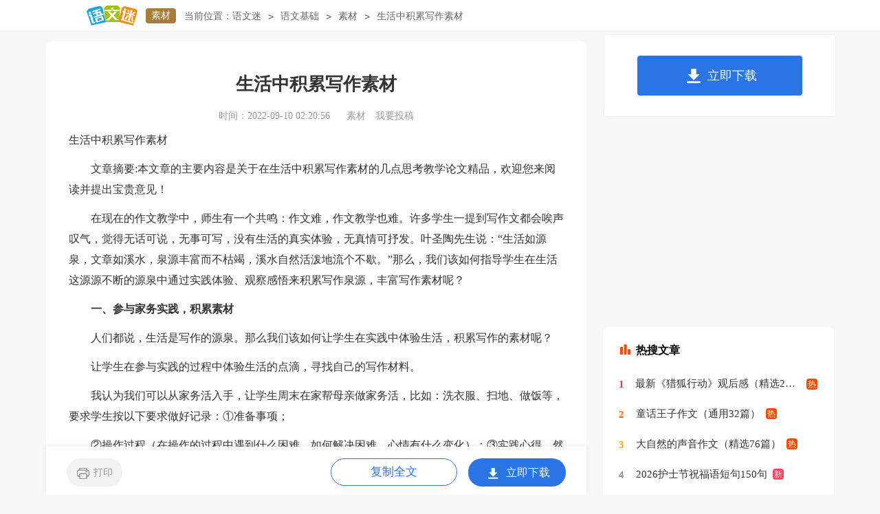

--- FILE ---
content_type: text/html
request_url: https://www.yuwenmi.com/sucai/788593.html
body_size: 5531
content:
<!doctype html>
<html>
<head>
    <meta charset="gb2312">
    <meta name="applicable-device" content="pc,mobile">
    <meta name="viewport" content="width=device-width, user-scalable=no, initial-scale=1.0, maximum-scale=1.0, minimum-scale=1.0">
	<meta http-equiv="Cache-Control" content="no-siteapp">
    <title>生活中积累写作素材</title>
    <meta name="keywords" content="生活中积累写作素材">
    <meta name="description" content="文章摘要:本文章的主要内容是关于在生活中积累写作素材的几点思考教学论文精品，欢迎您来阅读并提出宝贵意见！ 在现在的作文教学中，师生有一个共鸣：作文难，作文教学也难。">
	<link rel="canonical" href="https://www.yuwenmi.com/sucai/788593.html" />
	<link rel="stylesheet" href="https://www.yuwenmi.com/static/css/article.css">
    <!--[if IE]>
    <link rel="stylesheet" href="https://www.yuwenmi.com/static/css/article.ie.css">
    <![endif]-->
    <script type="text/javascript">
        var D=new Date(),RAND_STR=D.getUTCFullYear()+"_"+D.getUTCMonth()+"_"+D.getUTCDate()+"_"+(Math.floor(D.getUTCHours()/3));
        if((navigator.userAgent.match(/(phone|pad|pod|mobile|ios|android|BlackBerry|MQQBrowser|JUC|Fennec|wOSBrowser|BrowserNG|WebOS|symbian|transcoder)/i))){
            document.write('<script type="text/javascript" src="https://www.yuwenmi.com/static/js/m.js?'+RAND_STR+'"><\/script>');
        } else {
            document.write('<script type="text/javascript" src="https://www.yuwenmi.com/static/js/p.js?'+RAND_STR+'"><\/script>');
        }
    </script>
</head>
<body>
<script type="text/javascript">s("header");</script>
<div class="header">
    <div class="logo">
        <a title="语文迷" href="https://www.yuwenmi.com/" target="_blank"><img loading="lazy" alt="语文迷" src="https://www.yuwenmi.com/static/img/logo.png"></a>
        <a title="素材" href="https://www.yuwenmi.com/sucai/" class="lanmu" target="_blank">素材</a>
    </div>
    <div class="sidebar"><span>当前位置：</span><a href='https://www.yuwenmi.com/' title="语文迷">语文迷</a><code>></code><a href='https://www.yuwenmi.com/yuwenjichu/' title="语文基础">语文基础</a><code>></code><a href='https://www.yuwenmi.com/sucai/' title="素材">素材</a><code>></code><span>生活中积累写作素材</span></div>
    <div class="search">
        
    </div>
    <div class="login">
        <a target="_blank" href="https://www.yuwenmi.com/usr/login.html" title="我要投稿">我要投稿</a>
        <a target="_blank" href="https://www.yuwenmi.com/contact.html" class="jianyi" title="投诉建议">投诉建议</a>
    </div>
</div>
<div id="main">
    <div class="main-left">
        <div class="article">
            <script type="text/javascript">s("title_top");</script>
            <h1 class="title">生活中积累写作素材</h1>
            <div class="info">
                <span class="time">时间：2022-09-10 02:20:56 </span>
                <span class="sm_after_time"></span>
                <span class="source"><a target="_blank" href="https://www.yuwenmi.com/sucai/" title="素材">素材</a></span>
                <span class="source"><a target="_blank" href="https://www.yuwenmi.com/usr/login.html" title="我要投稿">我要投稿</a></span>
            </div>
            <script type="text/javascript">s("content_top");</script>
            <div class="content">
                <div class="excellent_articles_box">
                    <ul>
                        
                        <li class="excellent_articles_title">相关推荐</li>
                    </ul>
                </div>
                <p>生活中积累写作素材</p><p>　　文章摘要:本文章的主要内容是关于在生活中积累写作素材的几点思考教学论文精品，欢迎您来阅读并提出宝贵意见！</p><p>　　在现在的作文教学中，师生有一个共鸣：作文难，作文教学也难。许多学生一提到写作文都会唉声叹气，觉得无话可说，无事可写，没有生活的真实体验，无真情可抒发。叶圣陶先生说：“生活如源泉，文章如溪水，泉源丰富而不枯竭，溪水自然活泼地流个不歇。”那么，我们该如何指导学生在生活这源源不断的源泉中通过实践体验、观察感悟来积累写作泉源，丰富写作素材呢？</p><p>　　<strong>一、参与家务实践，积累素材</strong></p><p>　　人们都说，生活是写作的源泉。那么我们该如何让学生在实践中体验生活，积累写作的素材呢？</p><p>　　让学生在参与实践的过程中体验生活的点滴，寻找自己的写作材料。</p><p>　　我认为我们可以从家务活入手，让学生周末在家帮母亲做家务活，比如：洗衣服、扫地、做饭等，要求学生按以下要求做好记录：①准备事项；</p><p>　　②操作过程（在操作的过程中遇到什么困难、如何解决困难、心情有什么变化）；③实践心得。然后，按照提纲把它写成一篇作文或日记。我曾经有过样的经历，有一次布置周末作文，让学生写《第一次＿＿＿》的作文，结果他们都呱呱叫，说“老师，我们不懂写。”面对这种情况，当时我灵机一动，不懂写，那就是没有实践经验，于是我叫他们在这个周末帮妈妈做一件家务活（比如：洗衣服、煮饭、拖地板、扫地、洗碗等），做完后要把做的步骤一一记下来。这个时候我发现有许多学生都很兴奋，在讨论着自己要做什么，当然也有一小部分娇生惯养的学生皱着眉头告诉我：“老师，我什么都不懂做。”于是我鼓励他们叫妈妈教。周一回校，我跟他们开展了一个体验交流会，让他们在浓厚的氛围中汇报交流各自的生活体验。这时，我发现他们的体验是那么的多样性，有的写做饭、有的写炒菜、有的写拖地板等等。经过交流，学生在无形中收集到更多的写作素材。听了他们各种各样的汇报及看了他们的作文之后，他们的真情实感令我很感动。学生通过这样的体验，既丰富了学生的课余生活，又增加了学生的实践经验；既积累了写作素材，又增强了学生的写作兴趣。</p><p>　　<strong>二、接触自然，积累素材</strong></p><p>　　自然乃万物之所，那是一个充满神奇、幻想的世界，如何指导学生细心观察自然界中的事物，为写作积累重要的素材呢？我认为应从以下几方面着手：</p><p>　　1、指导学生走进自然，在观察动植物中搜集素材</p><p>　　我们可以从身边的动植物着手引导学生全面仔细地观察并指导学生做好观察记录。（1）指导观察植物。首先我们要启发学生调动各种感官，去感知认识事物，抓住植物的表面特点进行仔细观察。接着由表及里的思考、研究事物内部特征。比如：观察身边的花，我们可以先从表面引导学生仔细察看它的茎、枝、叶、花，对各部分的形状、颜色、姿态作全面的了解，接着从味觉上了解花的香味。然后深入了解它的生长特点（如果不懂可以查找资料或请教别人）。最后一一做好观察记录，进行整理、归纳，按照一定顺序把它写成日记或作文。（2）指导观察动物。在观察之前强调学生把观察材料记录下来。观察对象，我们可以从身边最熟悉的“家禽”（比如：家里养的鸡、鸭、鹅、狗等）着手。首先指导他们观察动物的外貌特征（比如毛色、眼睛、嘴、脚等），强调学生记录动物的外貌特色，不能面面俱到。接着是观察动物的生活习性（比如：如何吃食、睡姿、活动场所等）。最后把观察到的材料及观察心得按一定顺序写成一篇习作。只要我们教师有计划地进行长期指导、跟踪、交流、讲评，这样持之以恒，我相信学生会逐渐明白其实我们的写作素材都来自生活，促使学生留意生活，养成爱观察的习惯，做生活真正的主人。这样，学生写作文才会言之有物，言之有序，连平时不爱动笔的学生也不会感到为难。</p><p>　　2、在领略家乡的自然景观中收集写作素材</p><p>　　我们海南四季如春，有许多美丽的自然景观及旅游景点，这些都是我们的写作素材，我们应该善于利用，在平时的写景作文教学中要指导学生从我们身边的自然景观中收集写作的材料。四年级下册的《乡下人家》这篇课文，是一篇描写乡村生活的优秀范文，其实我们也可以根据它指导学生观察自己家乡的房前屋后以及人们的生活情趣，写一写自己的《乡下人家》。再如要写校园风采这类习作前，可以带领学生按一定的顺序指导观察校园里花草树木及建筑物等特点，这样既让学生学会观察，又让学生积累这方面的写作素材。无论是天上云卷云叙，还是自然界风霜雨雪，天空阴晴变化，这些都是我们平时不在意却是写作中不可缺少的写作素材。如何引导学生在体验中感受大自然的神奇与魅力，丰富学生的课外生活，进一步培养学生观察能力及拓展思维能力，这也是我们平时指导学生收集写作素材的重要的教学任务。最有特色的是田野风光，农村的田野风光是美丽的，也是可爱的，这是学生写景题材的好资源。田野里的农作物（水稻、青菜、豆角、青瓜……），它们形状、颜色各具特点，随着农时变化组成了一幅幅美丽的画卷：闹春图、青苗图、丰收图……作为乡村教师，我们要善于利用资源引导学生就地取材，从平平常常的、熟视无睹的事物中捕捉写作素材。</p><p>　<strong>　三、接触社会，积累素材</strong></p><p>　　我们都知道社会是一面星罗万象的硕大镜子，它折射着人世间的喜怒哀乐，谱写了一个个传奇动人的故事。那么如何引导学生接触社会、融入社会这个大家庭中捕捉生活中的各种剪影，把自己的所见、所闻、所感转化为写作素材呢？我认为可以从以下几个方面加以指导：</p><p>　　1、引导学生留意各种各样的社会见闻。比如：清洁工、交通警察等，了解他们是如何工作的；市场上的热闹，不同食品区域的品种，捕捉小商小贩进行买卖时讨价还价的镜头；街道上各阶层的人物特写；发生在公共汽车上的感人故事等社会现象。教师要引导学生从直观感知中触发学生的理性思维，展开想象，直抒胸臆，把自己的所见所闻所感用笔记录下每一个动人的画面。</p><p>　　2、引导学生观注各种社会现状。比如：环保问题、水资源严重缺乏、天气越来越暖等。这类问题我们要引导学生由观察到联想，然后把自己的感悟笔录下来变成我们的写作素材。“干涸的江河里裸露着鱼儿的尸体、发出臭味的河水、一片片裸露的土地、水龙头在流泪”这些画面都有一定的教育意义，我们要善于引导学生观察，从这一幅幅画面中想到什么？造成这种现象的原因是什么？该怎么补救？这样不断地拓宽学生的思维，让他们逐步养成独立思考的能力，以后就算遇到类似的现象，他们都会同样的方法甚至更灵活的方法展开想象，获取更多的写作素材。</p><p>　　因此，作文教学如何指导学生开辟“源头活水”，积累取之不尽，用之不竭的生活泉源，解决学生习作无话可说，“无米可炊”的难题是非常值得研究的课题。</p><p>　　内容概括：这篇介绍了关于在生活中积累写作素材的几点思考，希望对你有帮助！</p>
<script>s("content_relate");</script><p>【生活中积累写作素材】相关文章：</p><p><a target="_blank" href="https://www.yuwenmi.com/sucai/2498584.html" title="积累写作素材的方法">积累写作素材的方法</a><span>06-28</span></p><p><a target="_blank" href="https://www.yuwenmi.com/sucai/2780328.html" title="写作素材积累（4篇）">写作素材积累（4篇）</a><span>09-10</span></p><p><a target="_blank" href="https://www.yuwenmi.com/sucai/2769916.html" title="有关尊师的写作素材积累">有关尊师的写作素材积累</a><span>02-11</span></p><p><a target="_blank" href="https://www.yuwenmi.com/sucai/3269442.html" title="如何引导学生积累写作素材">如何引导学生积累写作素材</a><span>08-19</span></p><p><a target="_blank" href="https://www.yuwenmi.com/sucai/2772006.html" title="高考写作素材积累：默默付出">高考写作素材积累：默默付出</a><span>02-12</span></p><p><a target="_blank" href="https://www.yuwenmi.com/sucai/1949701.html" title="素材积累">素材积累</a><span>10-19</span></p><p><a target="_blank" href="https://www.yuwenmi.com/sucai/2783197.html" title="语文教程中的写作素材">语文教程中的写作素材</a><span>09-10</span></p><p><a target="_blank" href="https://www.yuwenmi.com/zw/993103.html" title="中考作文积累的素材">中考作文积累的素材</a><span>12-20</span></p><p><a target="_blank" href="https://www.yuwenmi.com/sucai/351723.html" title="生活中的哲理素材整理">生活中的哲理素材整理</a><span>02-15</span></p><p><a target="_blank" href="https://www.yuwenmi.com/sucai/2785112.html" title="中考写作素材之茶中仙子">中考写作素材之茶中仙子</a><span>09-11</span></p>
            </div>
            <script type="text/javascript">s("download_bottom");</script>
        </div>
        <script type="text/javascript">s("list_wenzhangtuijian");</script>
    </div>
    <div class="main-right">
        <div class="right_fix">
            <script type="text/javascript">s("right_top");</script>
            <script type="text/javascript">s("right_mid");</script>
            <div class="right_box">
                <div class="r_top"><span>最新推荐</span></div>
                <ul>
                    <ul>
                        <li><a href="https://www.mingbing.com/zuowen/xiezuosucai/60850.html" target="_blank" title="写作素材积累">写作素材积累</a></li>
<li><a href="https://www.mingbing.com/zuowen/xiezuosucai/39488.html" target="_blank" title="积累写作素材">积累写作素材</a></li>
<li><a href="https://www.yuwenmi.com/sucai/1948134.html" target="_blank" title="烦恼素材作文">烦恼素材作文</a></li>
<li><a href="https://www.yuwenmi.com/sucai/1542567.html" target="_blank" title="作文指导：探索题材写作素材参阅">作文指导：探索题材写作素材参阅</a></li>
<li><a href="https://www.yuwenmi.com/sucai/1947793.html" target="_blank" title="实用的烦恼素材作文">实用的烦恼素材作文</a></li>
<li><a href="https://www.yuwenmi.com/sucai/4041500.html" target="_blank" title="完整高考作文素材">完整高考作文素材</a></li>
<li><a href="https://www.yuwenmi.com/sucai/1957692.html" target="_blank" title="素材积累作文">素材积累作文</a></li>
<li><a href="https://www.yuwenmi.com/sucai/1943041.html" target="_blank" title="烦恼素材作文">烦恼素材作文</a></li>
<li><a href="https://www.yuwenmi.com/sucai/1545451.html" target="_blank" title="作文模拟试题写作指导及实用素材">作文模拟试题写作指导及实用素材</a></li>
<li><a href="https://www.yuwenmi.com/sucai/1380310.html" target="_blank" title="鲁迅朝花夕拾的作文素材">鲁迅朝花夕拾的作文素材</a></li>

                        <li><a target="_blank" title="古诗词大全" href="https://www.yuwenmi.com/sc/">古诗词大全</a></li><li><a target="_blank" title="问答" href="https://www.yuwenmi.com/ask/">问答</a></li>
                    </ul>
                </ul>
            </div>
            <script type="text/javascript">s("right_bottom");</script>
        </div>
    </div>
</div>
<div class="footer">
     <p>Copyright&#169;2006-2026<a target="_blank" href="https://www.yuwenmi.com/" title="yuwenmi.com">yuwenmi.com</a>版权所有</p>
</div>
<script src="https://apps.bdimg.com/libs/jquery/1.9.1/jquery.min.js"></script>
<script type="text/javascript">
    if((navigator.userAgent.match(/(phone|pad|pod|mobile|ios|android|BlackBerry|MQQBrowser|JUC|Fennec|wOSBrowser|BrowserNG|WebOS|symbian|transcoder)/i))){
        document.write('<script type="text/javascript" src="https://js.9136.com/cpt/cptm.js?'+RAND_STR+'" charset="utf-8"><\/script>');
    } else {
        document.write('<script type="text/javascript" src="https://js.9136.com/cpt/cpt.js?'+RAND_STR+'" charset="utf-8"><\/script>');
    }
</script>
</body>
</html>